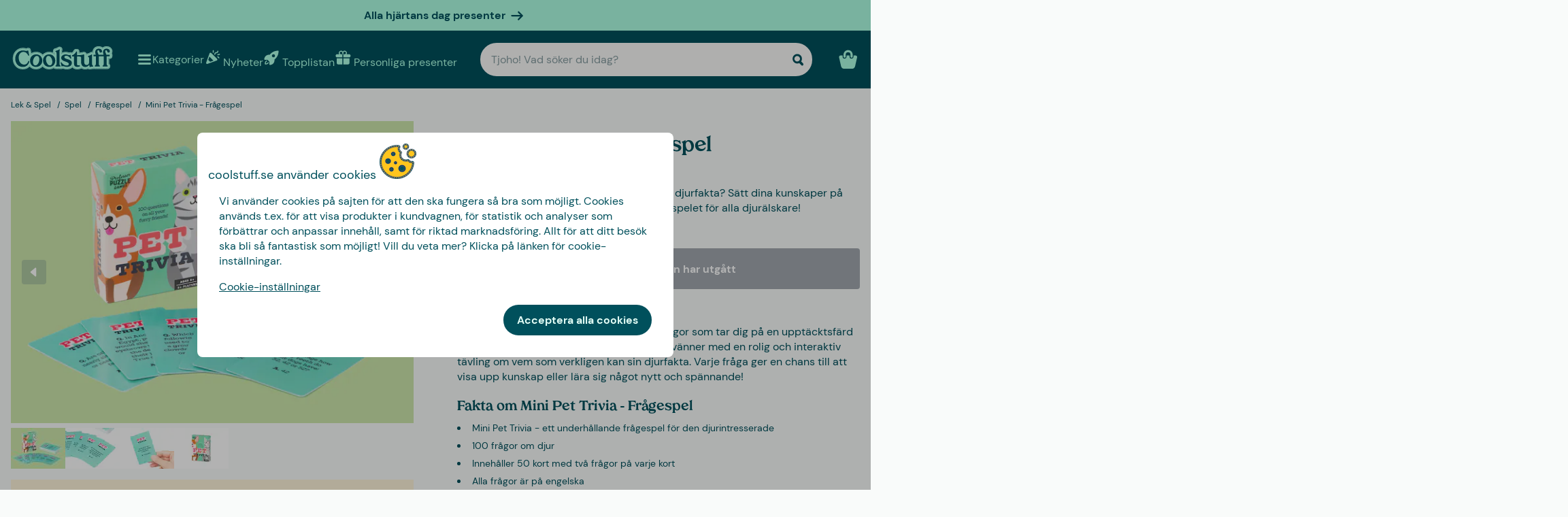

--- FILE ---
content_type: text/css
request_url: https://www.coolstuff.se/_app/immutable/assets/ProductListingSection.B93QVvDj.css
body_size: -120
content:
section.svelte-dcvz8s{padding:2rem 0;background-color:#f4f9f8;margin:0 var(--grid-override-x)}.content.svelte-dcvz8s{max-width:var(--section-max-width);margin:0 auto;padding:0 1rem}.head.svelte-dcvz8s{display:flex;align-items:center;justify-content:space-between;margin-bottom:.75rem;flex-wrap:wrap;gap:1rem}.head.svelte-dcvz8s>h2:where(.svelte-dcvz8s){max-width:100%;word-break:break-word;flex:1}@media (min-width: 640px){h2.svelte-dcvz8s{font-size:var(--text-3xl)}}
